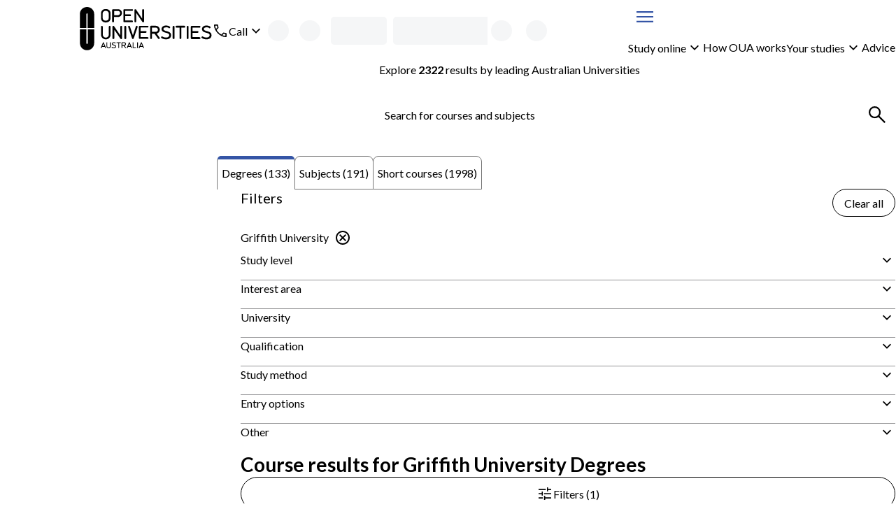

--- FILE ---
content_type: application/javascript; charset=UTF-8
request_url: https://www.open.edu.au/courses/_next/static/chunks/pages/%5B%5B...search%5D%5D-ae576ef55400b408.js
body_size: 10419
content:
(self.webpackChunk_N_E=self.webpackChunk_N_E||[]).push([[338],{4064:(e,t,n)=>{(window.__NEXT_P=window.__NEXT_P||[]).push(["/[[...search]]",function(){return n(83559)}])},83559:(e,t,n)=>{"use strict";n.r(t),n.d(t,{NewSearchNextJsPage:()=>eH,__N_SSP:()=>eW,default:()=>eK});var r=n(37876),l=n(14232),a=n(10025),s=n(60342);let i=e=>{let{content:t}=e;return(0,r.jsx)(a.wi,{content:{copyrightText:"",acknowledgementText:s.A.acknowledgementText,disclaimerText:s.A.disclaimerText,copyLinks:[],...null==t?void 0:t.footer}})};var o=n(26030),c=n(97254);let d={name:"Open Universities Australia",src:"https://www.open.edu.au/-/media/project/oua/logo/open-universities-australia.ashx?sc_lang=en"},u={name:"OUA logo",src:"https://www.open.edu.au/-/media/images/providers/open-universities-australia-white.ashx"},h=e=>{var t,n;let{content:s}=e,{HOMEPAGE_URL:i}=(0,c.rD)(),{loading:h,me:g,visitorError:x=""}=(0,c.sb)(),m=(e=>{var t,n,r;return{...e,footer:{...e.footer,image:(null==e||null==(n=e.footer)||null==(t=n.image)?void 0:t.src)?e.footer.image:u},header:{...e.header,image:(null==(r=e.header.image)?void 0:r.src)?e.header.image:d}}})(s||{}),p=(0,l.useMemo)(()=>({baseUrl:i,basket:o.f.zW,favourites:o.f.NK,register:o.f.UZ,signIn:o.f.az}),[i]),v=(null==x?void 0:x.toLowerCase().indexOf("there was a problem initialising a student account for student"))>-1;return(0,r.jsx)(a.Y9,{assistingAdvisor:null!=(t=null==g?void 0:g.advisorUserName)?t:void 0,assistedStudent:null!=(n=null==g?void 0:g.assistedStudentUserName)?n:void 0,content:m,me:(e=>{var t,n,r,l,a,s,i,o,c;return{basketCount:(null==e||null==(n=e.basket)||null==(t=n.subjects)?void 0:t.length)||0,favouritesCount:(null==e||null==(l=e.favourites)||null==(r=l.items)?void 0:r.length)||0,fullName:null!=(s=null==e?void 0:e.fullName)?s:"",isAuthenticated:null!=(i=null==e?void 0:e.isAuthenticated)&&i,ouaID:null!=(o=null==e||null==(a=e.studentData)?void 0:a.ouaId)?o:"",username:null!=(c=null==e?void 0:e.userName)?c:""}})(g),isFetchingMe:h,productUrls:p,onSignOut:()=>{fetch("".concat(i).concat(o.f.p9),{credentials:"include"}).then(()=>{window.location.href="".concat(i).concat(o.f.fQ)}).catch(e=>{throw e})},children:v&&(0,r.jsx)(a.Y9.Notification,{type:"error",ariaLabel:"page error",children:"There was a problem signing you in. Please try again"})})};var g=n(22107);let x=()=>{let e=(0,c.rD)(),{logger:t}=(0,c.U_)(),{onLeadCaptureTrackingEventFired:n}=(0,c.st)(),l=((e,t,n)=>({isFeatureEnabled:!0,productData:{degreeTitle:"",subjectTitle:"",productCode:""},leadSources:{leadSource:"OUA Web",leadSubSource:"Lead Capture"},leadCaptureConfig:{leadCaptureUrl:e.LEAD_CAPTURE_URL,iMessageUrl:e.I_MESSAGE_URL,trafficLocationUrl:e.TRAFFIC_LOCATION_URL},logger:t,onTrackingEventFired:n}))(e,t,n);return(0,r.jsx)(g.IA,{...l})};var m=n(74159),p=n(79082),v=n(87858),j=n(55945);let f=e=>{let{availableFacets:t,keywords:n,selectedFacets:s,onFilterChange:i,onHandleKeywordClear:o}=e,[c,d]=(0,l.useState)(!1),u=(0,v.Bd)(s);if(!n&&!u)return null;let h=[];n&&h.push({key:n,id:n,label:n,onClose:o}),t.forEach(e=>{var t;null==(t=s[e.value])||t.forEach(t=>{h.push({key:"".concat(e.label,"-").concat(t),id:"".concat(e.label,"-").concat(t),label:((e,t)=>{if(e.value!==p.Bn.InterestAreasLevel2)return"Undergraduate Certificate"===t?"Undergraduate Certificates & Pathways":t;let[n,r]=(0,v.om)(t);return"Other"===r?"".concat(n,": other"):r})(e,t),onClose:()=>i(e.value,t,!1)})})});let g=c?h.length:5,x=h.length>5;return(0,r.jsxs)(r.Fragment,{children:[(0,r.jsx)(a.vw.Group,{children:h.slice(0,g).map(e=>{let{id:t,key:n,label:l,onClose:s}=e;return(0,r.jsx)(a.vw,{ariaLabel:"remove keyword: ".concat(l),id:t,onClose:s,dismissible:!0,children:l},n)})}),x&&(0,r.jsxs)(j.s,{"aria-label":"Show ".concat(c?"less":"more"," applied filters"),size:"sm",variant:"link",icon:{name:c?"chevronUp":"chevronDown",align:"right"},fullWidth:!0,onClick:()=>d(!c),children:["Show ",c?"less":"more"]})]})};var C=n(72972),b=n(11970);let y=e=>{let{filterName:t,facets:n,selectedFacets:l,onFilterChange:s}=e;return n?(0,r.jsx)(r.Fragment,{children:(0,r.jsx)(C.a,{gap:"md",children:n.map((e,n)=>(0,r.jsxs)(b.r,{justifyContent:"space-between",gap:"sm",children:[(0,r.jsx)(a.Sc,{label:"Undergraduate Certificate"===e.value?"Undergraduate Certificates & Pathways":e.value,value:e.value,checked:l.includes(e.value),onChange:()=>(e=>{let n=!l.includes(e);s(t,e,n)})(e.value),fullWidth:!0}),(0,r.jsx)(a.Ex,{label:"".concat(e.count," results for ").concat(e.value),children:e.count})]},"".concat(e.value,"-").concat(n)))})}):null};var w=n(44264),k=n(90777);let S=w.Ay.div.withConfig({componentId:"sc-36640a35-0"})(["padding-bottom:0;details > div{padding-left:",";}"],k.L.space.xl),A=e=>{let{summary:t,children:n,isInterestArea:a,hasInterestAreas:s,...i}=e,[o,c]=(0,l.useState)(!1);return(0,r.jsx)(j.i.Item,{summary:t,isOpen:o,onToggle:e=>c(e.currentTarget.open),style:{gap:s?"0":void 0},...i,children:(0,r.jsx)(j.u,{condition:!!s,wrap:e=>(0,r.jsx)(S,{children:e}),children:n})})},T=p.Bn.InterestAreasLevel2,I=e=>(0,r.jsx)(j.s,{justifySelf:"start",size:"sm",variant:"tertiary",...e}),L=e=>{let{interestAreasLevel2:t,isLevel1InterestAreaSelected:n,level1InterestAreaValue:s,selectedFacets:i,onFilterChange:o,onClearAllLevel2InterestAreas:c,onSelectAllLevel2InterestAreas:d}=e,[u,h]=(0,l.useState)(!1),g=null!=t?t:[],x=u?g.length:5,m=g.length>5;return(0,r.jsxs)(C.a,{gap:"sm",children:[n?(0,r.jsx)(I,{"aria-label":"Clear selection of ".concat(s," filters"),onClick:c,children:"Clear selection"}):(0,r.jsx)(I,{"aria-label":"Select all ".concat(s," filters"),onClick:d,children:"Select all"}),(0,r.jsx)(C.a,{gap:"md",children:g.slice(0,x).map(e=>{let[,t]=(0,v.om)(e.value),l=n||i.includes(e.value);return(0,r.jsxs)(b.r,{justifyContent:"space-between",gap:"sm",children:[(0,r.jsx)(a.Sc,{label:t,value:e.value,checked:l,onChange:()=>o(T,e.value,!l),fullWidth:!0},e.value),(0,r.jsx)(a.Ex,{label:"".concat(e.count," results for ").concat(t),children:e.count})]},e.value)})}),m&&(0,r.jsxs)(j.s,{"aria-label":"Show ".concat(!u?"more":"less"," ").concat(s," filters"),size:"sm",variant:"tertiary",icon:{name:u?"chevronUp":"chevronDown",align:"right"},onClick:()=>h(!u),fullWidth:!0,children:["Show ",u?"less":"more"]})]})},F=e=>{let{interestAreas:t,interestAreasLevel2:n,selectedInterestAreas:a,selectedInterestAreasLevel2:s,onFilterChange:i,onClearAllLevel2InterestAreas:o,onSelectAllLevel2InterestAreas:c,onToggle:d}=e,[u,h]=(0,l.useState)({});return(0,r.jsx)(r.Fragment,{children:t.map((e,t)=>{var l;let{value:g,count:x}=e,m=(0,v.DV)(g),p=e=>e.startsWith(m),f=null!=(l=u[g])&&l;return(0,r.jsx)(j.i.Item,{summary:"".concat(g," (").concat(x,")"),icon:f?"collapse":"expand",isOpen:f,onToggle:e=>((e,t)=>{let n=e.currentTarget.open;h(e=>({...e,[t]:n})),null==d||d(e)})(e,g),border:"dashed",children:(0,r.jsx)(L,{interestAreasLevel2:n.filter(e=>p(e.value)),isLevel1InterestAreaSelected:a.includes(g),level1InterestAreaValue:g,selectedFacets:s.filter(p),onFilterChange:i,onClearAllLevel2InterestAreas:()=>o(g),onSelectAllLevel2InterestAreas:()=>c(g)})},t)})})},P=e=>{let{availableFacets:t,...n}=e;return(0,r.jsx)(r.Fragment,{children:t.map(e=>{var t;return(0,r.jsx)(A,{summary:e.label,children:(0,r.jsx)(y,{filterName:e.value,facets:null==(t=n.searchResultsFacets)?void 0:t[e.value],selectedFacets:n.selectedFacets[e.value],onFilterChange:n.onFilterChange})},e.value)})})},D=(e,t,n)=>{-1!==e&&-1!==t&&t!==e+1&&n.warn("level 2 interest areas facet does not directly follow the level 1 interest area facet")},N=e=>{let{logger:t}=(0,c.U_)(),{availableFacets:n}=e,l=((e,t)=>{let n=e.findIndex(e=>e.value===p.Bn.InterestAreas),r=e.findIndex(e=>e.value===p.Bn.InterestAreasLevel2);D(n,r,t);let l=[n,r].filter(e=>-1!==e);if(0==l.length)return e;let a=Math.min(...l);return e.slice(0,a)})(n,t),a=((e,t)=>{let n=e.findIndex(e=>e.value===p.Bn.InterestAreas),r=e.findIndex(e=>e.value===p.Bn.InterestAreasLevel2);D(n,r,t);let l=Math.max(n,r);return -1!==l?e.slice(l+1):[]})(n,t);return(0,r.jsxs)(r.Fragment,{children:[(0,r.jsx)(P,{...e,availableFacets:l}),(e=>{var t,n;let{availableFacets:l,selectedFacets:a,searchResultsFacets:s,onFilterChange:i,onClearAllLevel2InterestAreas:o,onSelectAllLevel2InterestAreas:c}=e,d=l.find(e=>e.value===p.Bn.InterestAreas);return d?[(0,r.jsx)(A,{summary:d.label,hasInterestAreas:!0,children:(0,r.jsx)(F,{interestAreas:null!=(t=null==s?void 0:s[p.Bn.InterestAreas])?t:[],interestAreasLevel2:null!=(n=null==s?void 0:s[p.Bn.InterestAreasLevel2])?n:[],selectedInterestAreas:a[p.Bn.InterestAreas],selectedInterestAreasLevel2:a[p.Bn.InterestAreasLevel2],onFilterChange:i,onClearAllLevel2InterestAreas:o,onSelectAllLevel2InterestAreas:c})},p.Bn.InterestAreas)]:[]})(e),(0,r.jsx)(P,{...e,availableFacets:a})]})},E=w.Ay.div.withConfig({componentId:"sc-d1e41d8b-0"})(["h2{font-size:",";font-weight:",";}"],k.L.font.size.md,k.L.font.weight.normal),B=e=>{let{searchContext:t,onFilterChange:n,onHandleKeywordClear:l,onClearAllLevel2InterestAreas:s,onSelectAllLevel2InterestAreas:i,showHeader:o=!1,onClearAllFilters:c}=e,{facetTypes:d,searchResults:u,selectedFacets:h,keywords:g}=t,{facets:x}=u,m=(0,v.mP)(d,x),b=(0,v.Bd)(h);return(0,r.jsxs)(E,{"data-testid":o?p.oZ.FiltersAccordionContainer:"".concat(p.oZ.FiltersAccordionContainer,"-mobile"),children:[o&&(0,r.jsxs)(j.u,{condition:b>0&&!!c,wrap:e=>(0,r.jsx)(C.a,{columns:"1fr auto",gap:"sm",children:e}),children:[(0,r.jsx)(a.DZ,{headingLevel:"h2",children:"Filters"}),b>0&&c&&(0,r.jsx)(j.s,{variant:"tertiary",size:"sm",onClick:c,"aria-label":"Clear all filters",children:"Clear all"})]}),(0,r.jsx)(f,{availableFacets:m,keywords:g,onFilterChange:n,onHandleKeywordClear:l,selectedFacets:h}),(0,r.jsx)(N,{availableFacets:m,searchResultsFacets:x,selectedFacets:h,onFilterChange:n,onClearAllLevel2InterestAreas:s,onSelectAllLevel2InterestAreas:i})]})},U=e=>{let{isOpen:t,searchContext:n,onClearAllFilters:l,onClearKeywords:s,onDrawerClose:i,onFilterChange:o,onClearAllLevel2InterestAreas:c,onSelectAllLevel2InterestAreas:d}=e,{selectedFacets:u}=n,h=(0,v.Bd)(u);return(0,r.jsx)(a.W,{heading:"".concat(n.filterTitle," filters"),isOpen:t,onClose:i,position:"left",closeLabel:"Close filters",children:(0,r.jsxs)(C.a,{fullHeight:!0,rows:"1fr auto",children:[(0,r.jsx)(B,{searchContext:n,onFilterChange:o,onHandleKeywordClear:()=>{s(),i()},onClearAllLevel2InterestAreas:c,onSelectAllLevel2InterestAreas:d,showHeader:!1}),(0,r.jsx)(C.a,{children:(0,r.jsxs)(a.e2,{children:[(0,r.jsx)(j.s,{variant:"tertiary",disabled:!h,onClick:l,fullWidth:!0,"aria-label":"Clear all filters",children:"Clear all"}),(0,r.jsx)(j.s,{variant:"secondary",onClick:i,fullWidth:!0,children:"Apply filters"})]})})]})})},_={awardType:"Qualification",interestAreas:"Interest area",interestAreasLevel2:"Interest area",studyLevel:"Study level",universityName:"University"},R=e=>{let{facetLinks:t}=e,{onRelatedSearchLinkClicked:n}=(0,c.st)(),l=(e=>[p.Bn.InterestAreas,p.Bn.InterestAreasLevel2,p.Bn.StudyLevel,p.Bn.AwardType,p.Bn.UniversityName].map(t=>{var n;if((null==(n=e[t])?void 0:n.length)===0)return null;let r=_[t];return{facetName:t,label:r,links:e[t]}}).filter(e=>null!==e))(t);return 0===l.length?null:(0,r.jsxs)(a.wn,{fullWidth:!0,contentContained:!1,children:[(0,r.jsx)(a.O,{children:(0,r.jsx)(a.DZ,{headingLevel:"h2",children:"Related searches"})}),(0,r.jsx)(a.Mf,{children:l.map(e=>(0,r.jsx)(a.Mf.TabPanel,{tabKey:e.facetName,label:e.label,children:(0,r.jsx)(C.a,{columns:{xs:1,sm:2,md:3,lg:4},gap:"md",as:"ul",children:e.links.map(t=>{let{label:l,url:a}=t;return(0,r.jsx)("li",{children:(0,r.jsx)("a",{href:a,onClick:()=>{n(e.label,l)},children:l})},l)})})},e.facetName))})]})};var z=n(53709);let M=e=>{let{productType:t,totalCount:n,onBackToResultsClick:l}=e,{onViewTypeClick:s}=(0,c.st)(),i="Compare saved ".concat(o.jB[t].toLowerCase()).concat(n>0?" (".concat(n,")"):"");return(0,r.jsxs)(C.a,{columns:"1fr auto",gap:"md",alignItems:"center",children:[(0,r.jsx)(a.DZ,{headingLevel:"h2",children:i}),(0,r.jsx)(j.s,{type:"button",id:"search-back-to-results-button",variant:"tertiary",onClick:()=>{s("Switching to list view"),l()},children:"Back to results"})]})};var O=n(42997),G=n(58353),W=n(75784),H=n(66848);let K=w.Ay.div.withConfig({componentId:"sc-1a184656-0"})(["position:",";top:",";z-index:6;"],e=>{let{$isElementSticky:t}=e;return t?"sticky":"absolute"},e=>{let{$stickEarsMarginTop:t}=e;return t}),J=w.Ay.div.withConfig({componentId:"sc-1a184656-1"})(["position:absolute;left:calc("," * -1);transform:translateY(-50%);"],k.L.space.xs),V=w.Ay.div.withConfig({componentId:"sc-1a184656-2"})(["position:absolute;right:calc("," * -1);transform:translateY(-50%);"],k.L.space.xs),Z=w.Ay.div.withConfig({componentId:"sc-1a184656-3"})(["td,th{width:","%;max-width:","%;}tbody tr:nth-child(odd){background-color:hsl(from "," h s 30% / 1);}th{padding:0;> div{border:none;box-shadow:none;border-radius:0;}}"],e=>{let{$itemCount:t}=e;return 100/t},e=>{let{$itemCount:t}=e;return 100/t},k.L.color.bg.blue),q=w.Ay.tr.withConfig({componentId:"sc-1a184656-4"})(["td{color:",";text-align:center;}svg{fill:",";}"],k.L.color.text.inverse,k.L.color.inverse),$=w.Ay.td.withConfig({componentId:"sc-1a184656-5"})(["&:not(:last-of-type){border-right:1px solid ",";}"],k.L.color.border.decorative),Q={enter:e=>{let{isMobile:t,slideDirection:n}=e;return{x:t?"right"===n?200:-200:0,opacity:0}},center:{zIndex:1,x:0,opacity:1},exit:e=>{let{isMobile:t,slideDirection:n}=e;return{x:t?"left"===n?200:-200:0,zIndex:0,opacity:0}}},Y=e=>{let{currentPage:t,data:n,fields:s,maxNumberOfColumns:i,renderHeader:o,stickEarsMarginTop:d,summary:u,totalPages:h,useSlideEffect:g,onNextPageClick:x,onPreviousPageClick:m}=e,p=t>1,v=t<h,{isMobile:j}=(0,c.kW)(),f=(0,l.useRef)("initial"),C=(0,l.useRef)(null),b=(0,c.xS)({throttle:10}),[y,w]=(0,l.useState)(!1);(0,l.useEffect)(()=>{C.current&&w(C.current.getBoundingClientRect().top<=0)},[C,b]);let k=()=>{p&&(f.current="left",m(t-1))},S=()=>{v&&(f.current="right",x(t+1))},A=(null==n?void 0:n.length)||0,T={isMobile:j,slideDirection:f.current};return(0,r.jsxs)("div",{ref:C,children:[(0,r.jsxs)(K,{$isElementSticky:y,$stickEarsMarginTop:d||"50%",children:[p&&(0,r.jsx)(J,{children:(0,r.jsx)(a.K0,{label:"Previous page",icon:{name:"chevronLeft",size:"lg"},onClick:k})}),v&&(0,r.jsx)(V,{children:(0,r.jsx)(a.K0,{label:"Next page",icon:{name:"chevronRight",size:"lg"},onClick:S})})]}),(0,r.jsx)(W.N,{mode:"wait",initial:!1,custom:T,children:(0,r.jsx)(H.P.div,{animate:"center",custom:T,exit:"exit",initial:"enter",...g?{variants:Q,transition:{x:{type:"spring",stiffness:300,damping:30},opacity:{duration:.1}}}:null,...j&&g?{drag:"x",dragConstraints:{left:0,right:0},dragElastic:1,onDragEnd:(e,t)=>{let{offset:n,velocity:r}=t,l=Math.abs(n.x)*r.x;l<-1e4?S():l>1e4&&k()}}:null,children:(0,r.jsx)(Z,{$itemCount:A,$maxNumberOfColumns:i,$summary:u,children:(0,r.jsxs)(a.XI,{"aria-rowcount":1+s.length,"aria-colcount":A,children:[(0,r.jsx)("thead",{children:(0,r.jsx)("tr",{children:n.map((e,t)=>(0,r.jsx)($,{as:"th",scope:"col",children:o(e,t)},e.key))})}),(0,r.jsx)("tbody",{children:s.map(e=>(0,r.jsxs)(l.Fragment,{children:[(0,r.jsx)(q,{children:(0,r.jsxs)("td",{colSpan:A,children:[e.label,e.labelTooltip&&(0,r.jsx)(a.m_,{id:e.propName,tooltipContent:e.labelTooltip,label:e.label})]})}),(0,r.jsx)("tr",{children:n.map(t=>{let n=e.componentToRender,l=e.getDerivedValue;return(0,r.jsx)($,{children:n?n(t,0):l?l(t):t[e.propName]},t.key)})})]},e.label))})]})})},t)})]})};var X=n(54587),ee=n.n(X);let et=e=>{let{currentPage:t,data:n,resultsPerPage:s,setCurrentPage:i,totalPages:o,comparisonFields:d,productType:u}=e,h=(0,G.J)(),{onSavedProductClick:g}=(0,c.st)(),x=(0,l.useCallback)(e=>g(e,u,"compare view"),[g,u]);return(0,r.jsx)(G.v.Provider,{value:h,children:(0,r.jsx)(r.Fragment,{children:(0,r.jsx)(Y,{maxNumberOfColumns:s,currentPage:t,fields:d.map(e=>({...e,propName:e.propName||""})),data:n,stickEarsMarginTop:"380px",useSlideEffect:!0,onNextPageClick:()=>i(e=>e+1),onPreviousPageClick:()=>i(e=>e-1),renderHeader:e=>{let{ouaCode:t,title:n,universityName:l,url:s,universityLogo:i}=e;return(0,r.jsxs)(a.m5,{courseCode:t,courseCardAction:(0,r.jsx)(O.S,{ouaCode:t,productName:n,productType:u,queryID:void 0,productProvider:l}),children:[(0,r.jsx)(a.m5.CourseTitle,{children:(0,r.jsx)("a",{href:s,onAuxClick:()=>x(e),onClick:()=>x(e),"aria-label":"".concat(n,", ").concat(l),children:n})}),(0,r.jsx)(a.m5.ProviderLogo,{children:(0,r.jsx)(ee(),{loader:v.oD,loading:"eager",src:i,alt:l,width:110,height:40})})]})},summary:"Search results",totalPages:o})})})};var en=n(57718),er=n(31737);let el={[p.Gy.Desktop]:4,[p.Gy.Mobile]:2,[p.Gy.Tablet]:2};var ea=n(96427),es=n(79350),ei=n(4578);function eo(){let e=(0,ea._)(["\n  ","\n  query GetDegreesByCode($ouaCodes: [String!]!) {\n    degreesByCode(ouaCodes: $ouaCodes) {\n      ...degree\n    }\n  }\n"]);return eo=function(){return e},e}function ec(){let e=(0,ea._)(["\n  ","\n  query GetSubjectsByCode($ouaCodes: [String!]!) {\n    subjectsByCode(ouaCodes: $ouaCodes) {\n      ...subject\n    }\n  }\n"]);return ec=function(){return e},e}let ed=(0,es.J1)(eo(),ei.iv),eu=(0,es.J1)(ec(),ei.e6),eh=(0,z.N)("div",p.oZ.ComparePaginationContainer),eg=e=>{let{productType:t,screenSize:n,onBackToResultsClick:s}=e,{currentPage:i,data:o,error:d,loading:u,resultsPerPage:h,setCurrentPage:g,totalCount:x,totalPages:m}=(e=>{let{productType:t,screenSize:n}=e,{logger:r}=(0,c.U_)(),[a,s]=(0,l.useState)(1),{me:i,loading:o}=(0,c.sb)(),d=(0,l.useMemo)(()=>{var e,t,n;return null!=(n=null==i||null==(t=i.favourites)||null==(e=t.items)?void 0:e.map(e=>e.ouaCode))?n:[]},[i]),{data:u,error:h,loading:g}=(0,er.IT)(t===p.ch.Degree?ed:eu,{variables:{ouaCodes:d}}),{itemsToRender:x,totalCount:m,totalPages:v,resultsPerPage:j}=(0,l.useMemo)(()=>{let e=el[n],l=((e,t)=>{var n;return null!=(n=t===p.ch.Degree?null==e?void 0:e.degreesByCode:null==e?void 0:e.subjectsByCode)?n:[]})(u,t).filter((e,t)=>{let n=!!e;return n||r.error("null favourite returned from search api",{ouaCode:null==d?void 0:d[t]}),n}).map(e=>({...e,key:e.ouaCode})),s=l.length;return{itemsToRender:l.slice((a-1)*e,a*e),totalCount:s,totalPages:Math.ceil(s/e),resultsPerPage:e}},[r,d,u,t,a,n]);return(0,l.useEffect)(()=>{s(1)},[t,v]),{currentPage:a,data:x,error:h,loading:g||o,resultsPerPage:j,totalCount:m,totalPages:v,setCurrentPage:s}})({productType:t,screenSize:n});(e=>{let{data:t,loading:n,onBackToResultsClick:r}=e;(0,l.useEffect)(()=>{n||0!==(null!=t?t:[]).length||r()},[n,t,r])})({data:o,loading:u,onBackToResultsClick:s});let v=(e=>{let{FIRST_YEAR_PRICING_ENABLED:t}=(0,c.rD)();return(0,l.useMemo)(()=>({[p.ch.Degree]:t?en.aq:en.aq.filter(e=>"Indicative first year fee"!==e.label),[p.ch.ShortCourse]:en.Jk,[p.ch.Subject]:en.mb})[e],[e])})(t);if(d)throw d;if(!u&&0===o.length)return null;let j=n===p.Gy.Desktop;return(0,r.jsxs)(C.a,{gap:"md",children:[(0,r.jsx)(M,{productType:t,totalCount:x,onBackToResultsClick:s}),u&&(0,r.jsx)(a.aH,{label:(0,r.jsxs)(C.n,{children:["Sit tight, we're loading your saved ",t.toLowerCase(),"s..."]})}),!u&&(0,r.jsxs)(C.a,{gap:"md",children:[(0,r.jsx)(et,{comparisonFields:v,currentPage:i,data:o,productType:t,resultsPerPage:h,screenSize:n,totalPages:m,setCurrentPage:g}),j&&m>1&&(0,r.jsx)(eh,{children:(0,r.jsx)(a.dK,{currentPage:i,totalCount:x,onPageClick:g,itemsPerPage:h,linkGenerator:void 0,maxPagesToDisplay:5})})]})]})},ex=e=>{let{heading:t,text:n}=e,{BOOK_A_CALL_CALENDLY_URL:l}=(0,c.rD)(),{openCalendlyModal:s,loading:i}=(0,g.e9)(l);return(0,r.jsx)(a.ER,{heading:(0,r.jsx)(a.DZ,{headingLevel:"h2",children:t}),button:(0,r.jsx)(j.s,{id:"book-consultation-btn",variant:"primary",onClick:()=>s({ctaId:"plp-promo-bac"}),loading:i,children:"Book a consultation"}),children:(0,r.jsx)(C.n,{type:"paragraph",children:n})})},em=["Check the spelling","Try using fewer words","Try re-phrasing the search terms"],ep={[p.ch.Degree]:"degrees",[p.ch.Subject]:"subjects",[p.ch.ShortCourse]:"short courses"},ev=e=>{let{alternateProductOptions:t,keywords:n,productName:l,showNoMatchingProducts:s,onTabChange:i,onNewSearch:o}=e;return(0,r.jsxs)(C.a,{gap:"lg",fullWidth:!0,"data-trackingid":"zero-search-results",children:[(0,r.jsxs)("div",{children:[s&&(0,r.jsxs)(a.DZ,{headingLevel:"h2",children:["No ",ep[l]," found matching “",n,"”."]}),(0,r.jsx)(r.Fragment,{children:t.hasResults?(0,r.jsxs)("div",{children:[(0,r.jsx)(C.n,{size:"md",children:"You may be interested in search results for\xa0"}),(0,r.jsx)(j.s,{variant:"link",size:"lg",onClick:()=>i(t.tab),children:ep[t.productName]}),"."]}):(0,r.jsxs)("div",{children:[(0,r.jsx)(C.n,{size:"md",children:"Start a\xa0"}),(0,r.jsx)(j.s,{variant:"link",size:"lg",onClick:o,children:"new search"}),"."]})}),(0,r.jsxs)(r.Fragment,{children:[(0,r.jsx)(C.n,{weight:"bold",children:"Search help:"}),(0,r.jsx)(j.r,{type:"ul",children:em.map((e,t)=>(0,r.jsx)(j.r.Item,{children:e},"help-".concat(t)))})]})]}),(0,r.jsx)(j.n,{bgColor:"white",padding:"md",children:(0,r.jsx)(ex,{heading:"Need help?",text:"Find a time that suits you for a free 1:1 consultation with a student advisor."})})]})},ej={[p.JQ.DEGREES]:"degree",[p.JQ.SHORT_COURSES]:"short course",[p.JQ.SUBJECTS]:"subject"},ef=e=>{let{currentTab:t,onViewTypeToggle:n}=e,{onViewTypeClick:a}=(0,c.st)(),{me:s}=(0,c.sb)(),i=(0,l.useMemo)(()=>{var e,n;if(t===p.JQ.SHORT_COURSES)return 0;let r=t===p.JQ.DEGREES?p.ch.Degree:p.ch.Subject;return(null!=(n=null==s||null==(e=s.favourites)?void 0:e.items)?n:[]).filter(e=>e.productType===r).length},[t,s]),o=ej[t];return(0,r.jsxs)(C.a,{columns:"1fr auto",gap:"sm",alignItems:"center",justifyContent:"space-between",justifyItems:{xs:"stretch",sm:"space-between",lg:"end"},fullWidth:!0,container:!1,children:[(0,r.jsxs)(C.n,{textWrap:"balance",children:[(0,r.jsx)(C.n,{type:"span",weight:"bold",children:"".concat(i," Saved ").concat(o).concat(1!==i?"s":"")}),i<2&&" (to compare save at least 2)"]}),(0,r.jsxs)(j.s,{id:"search-compare-button",onClick:()=>{a("Switching to compare view"),n()},variant:"tertiary",disabled:i<2,flexShrink:"0",children:["Compare ",o,"s"]})]})},eC=e=>{let{selectedFilterCount:t,currentViewType:n,onFilterClick:l}=e;return n!==p.nr.ListView?null:(0,r.jsx)(j.s,{icon:"filter",onClick:l,variant:"tertiary",justifySelf:"end",alignSelf:"end",children:"Filters ".concat(t>0?"(".concat(t,")"):"")})},eb=e=>{let{onResultClick:t,searchContext:n}=e,{CardComponent:l,searchResults:a}=n;return(0,r.jsxs)(C.a,{columns:{xs:1,sm:2},gap:"lg",children:[a.items.slice(0,6).map((e,n)=>(0,r.jsx)(l,{data:e,queryID:a.queryID,onClick:()=>t(e,n)},n)),(0,r.jsx)("div",{"data-grid-column":"full",children:(0,r.jsx)(ex,{heading:"Need help choosing a course?",text:"Find a time that suits you for a free 1:1 consultation with a student advisor."})}),a.items.slice(6).map((e,n)=>(0,r.jsx)(l,{data:e,queryID:a.queryID,onClick:()=>t(e,n+6)},n+6))]})},ey=e=>{let{currentTab:t,initialHeading:n,isClientSideSearch:l}=e,s="".concat(o.FY," ").concat(o.nL[t]);return(0,r.jsx)(a.DZ,{headingLevel:"h2",children:l?s:n})};var ew=n(89099),ek=n(59595);let eS=w.Ay.div.withConfig({componentId:"sc-bda58d0b-0"})(["display:grid;row-gap:",";h2{font-size:clamp(1.25rem,2cqw,1.5rem);margin:0;~ button{@container contentGrid (inline-size >= ","){display:none;}}}hr{@container contentGrid (inline-size >= ","){display:none;}}"],k.L.space.xl,ek.o,ek.o),eA=(0,z.N)("div",p.oZ.PaginationContainer),eT=function(){let e=arguments.length>0&&void 0!==arguments[0]?arguments[0]:{};return Object.keys(e).reduce((t,n)=>{var r;let l=(null==(r=e[n])?void 0:r.length)||0;return l?t+l:t},0)},eI=e=>{let{currentTab:t,initialHeading:n,isClientSideSearch:s,searchContext:i,onAllFiltersClear:o,onPageChange:d,onMobileFiltersClick:u,onViewTypeToggle:h}=e,{MAX_PAGE_NUMBER:g}=(0,c.rD)(),{onSearchResultClick:x}=(0,c.st)(),m=(0,ew.useRouter)(),[,f]=(0,l.useTransition)(),{pageNumber:b,productType:y,resultsPerPage:w,searchResults:k}=i,S=eT(i.selectedFacets),A=k.totalCount>w,T=Math.min(w*g,k.totalCount),I=k.items.length>0,L=A&&I,F=L&&b>=g,P=t!==p.JQ.SHORT_COURSES;return(0,r.jsxs)(r.Fragment,{children:[(0,r.jsx)(eS,{children:(0,r.jsxs)(C.a,{alignItems:"center",gap:"sm",columns:{xs:1,lg:2},container:!1,children:[(0,r.jsxs)(C.a,{columns:{xs:"auto auto",sm:"1fr auto",md:1},alignItems:"center",container:!1,gap:"md sm",children:[(0,r.jsx)(ey,{currentTab:t,initialHeading:n,isClientSideSearch:s}),(0,r.jsx)(eC,{selectedFilterCount:S,currentViewType:p.nr.ListView,onFilterClick:u})]}),P&&(0,r.jsxs)(r.Fragment,{children:[(0,r.jsx)(a.cG,{}),(0,r.jsx)(ef,{currentTab:t,onViewTypeToggle:h})]})]})}),I?(0,r.jsx)(eb,{onPageChange:d,onResultClick:function(){for(var e=arguments.length,t=Array(e),n=0;n<e;n++)t[n]=arguments[n];return((e,t,n)=>new Promise(r=>{setTimeout(()=>{x(e,(b-1)*w+(t+1)||0,k.indexName,k.queryID,n,y).then(()=>{r()})})}))(...t,p.nr.ListView)},searchContext:i}):(0,r.jsxs)("div",{children:[(0,r.jsx)(C.n,{children:"This search does not exist, start a"}),(0,r.jsx)(j.s,{variant:"link",size:"sm",onClick:o,children:"new search"}),"."]}),L&&(0,r.jsxs)(eA,{children:[F&&(0,r.jsx)(C.n,{children:"Can't find the right course? Narrow your search to show new results."}),(0,r.jsx)(a.dK,{currentPage:b,itemsPerPage:w,totalCount:T,onPageClick:(e,t)=>{t.preventDefault(),window.scrollTo({left:0,top:0}),f(()=>{d(e)})},linkGenerator:e=>{let t=(0,v.S$)()?"".concat(m.basePath).concat(m.asPath):"".concat(window.location.pathname).concat(window.location.search);return(0,v.K)(t,"page",e.toString())},maxPagesToDisplay:5})]})]})},eL=e=>{let{currentTab:t,initialHeading:n,isClientSideSearch:l,searchContext:a,onAllFiltersClear:s,onPageChange:i,onMobileFiltersClick:o,onTabChange:c,onViewTypeToggle:d}=e,u=0===a.searchResults.totalCount;return(0,r.jsx)(r.Fragment,{children:u?(0,r.jsx)(ev,{alternateProductOptions:a.alternateProductOptions,keywords:a.keywords,productName:a.productType,showNoMatchingProducts:0===a.searchResults.totalCount&&a.totalCourses>0,onNewSearch:s,onTabChange:c}):(0,r.jsx)(C.a,{alignContent:"start",gap:"md",containerName:"seachResults",children:(0,r.jsx)(eI,{currentTab:t,initialHeading:n,isClientSideSearch:l,onAllFiltersClear:s,onMobileFiltersClick:o,onPageChange:i,onViewTypeToggle:d,searchContext:a})})})},eF=e=>{let{totalCourses:t,keyword:n}=e;return 0===t?(0,r.jsx)(C.n,{children:"We currently don't have any matching courses"}):(0,r.jsxs)(C.n,{type:"paragraph",children:["Explore ",(0,r.jsx)(C.n,{type:"strong",children:t})," ",1===t?"result":"results"," ",n&&'for "'.concat(n,'" '),"by leading Australian Universities"]})};var eP=n(77328),eD=n.n(eP),eN=n(71820);let eE=w.Ay.div.withConfig({componentId:"sc-9e3f7f65-0"})(["@container contentGrid (inline-size < ","){display:none;}"],ek.o);var eB=n(79480);let eU=e=>{var t;let{initialHeading:n,relatedSearchFacetLinks:s}=e,{error:i,isClientSideSearch:o,state:d,searchData:u,onAllFiltersClear:h,onClearLevel2InterestAreas:g,onFilterChange:x,onKeywordChange:f,onMobileFilterDialog:b,onPageChange:y,onSelectAllLevel2InterestAreas:w,onTabChange:k,onViewTypeToggle:S}=(0,c.SQ)(),{ENV:A}=(0,c.rD)(),[,T]=(0,l.useTransition)(),I=(0,eB.uM)(d,u),{suggestions:L,getSuggestions:F}=(0,c.Pt)({currentProduct:I.productType});(0,c.m4)(u,k,d.currentTab);let{onFacetClicked:P,onQuerySuggestionSelected:D}=(0,c.g3)(I,d),{logger:N}=(0,c.U_)(),E=d.viewType===p.nr.CompareView,_=(0,v.mP)(I.facetTypes,null==(t=I.searchResults)?void 0:t.facets).length>0,z=(0,l.useCallback)((e,t)=>{T(()=>{D(e,t),f({facet:(null==t?void 0:t.facet)||void 0,keywords:e})})},[D,f]),M=(0,l.useCallback)((e,t,n)=>{P(e,t,n),x(e,t)},[P,x]),O=(0,l.useCallback)(e=>{P(p.Bn.InterestAreas,e,!0),w(e)},[P,w]),G=(0,l.useCallback)(e=>{g(e)},[g]),W=(0,l.useCallback)(()=>{T(()=>{b(!1)})},[b]),H=(0,l.useCallback)(()=>{T(()=>{b(!0)})},[b]),K=(0,l.useCallback)(()=>{f({keywords:""})},[f]),J=(0,l.useCallback)(e=>{(0,p.kL)(e)?k(e):N.error("Invalid tabKey passed to onTabChange:",{tabKey:e})},[k,N]),V=(0,l.useMemo)(()=>"prd"!==A?"noindex":I.pageNumber>1?"noindex, follow":void 0,[A,I.pageNumber]),Z=(0,l.useMemo)(()=>(0,eN.yF)(d.currentTab),[d.currentTab]);if(i)return N.error("An error occurred in Search",i),(0,r.jsx)(m.$,{});let q=(0,eB.w3)(u);return(0,r.jsxs)(r.Fragment,{children:[(0,r.jsxs)(eD(),{children:[V&&(0,r.jsx)("meta",{name:"robots",content:V}),o&&(0,r.jsx)("title",{children:Z})]}),(0,r.jsxs)(a.GD,{children:[(0,r.jsxs)(a.as,{heading:{text:"Search thousands of courses and degrees by leading Australian universities",visuallyHidden:!0},children:[(0,r.jsx)(eF,{totalCourses:I.totalCourses,keyword:I.keywords}),(0,r.jsx)(a.y4,{label:"Search for courses and subjects",initialValue:I.keywords,id:"keywords",suggestions:L,onFetchSuggestions:F,onSearch:z,size:"lg"})]}),(0,r.jsx)(a.wn,{fullWidth:!0,gap:"xxl",children:(0,r.jsx)(a.Mf,{contained:!0,initialTabKey:d.currentTab,onTabChange:J,selectedTabKey:d.currentTab,bgColor:"grey-light",children:q.map(e=>(0,r.jsx)(a.Mf.TabPanel,{tabKey:e.key,label:e.label,children:(0,r.jsxs)(r.Fragment,{children:[E&&(0,r.jsx)(eg,{screenSize:I.screenSize,productType:I.productType,onBackToResultsClick:S}),!E&&(0,r.jsxs)(j.u,{condition:_,wrap:e=>(0,r.jsx)(C.a,{gap:"xxl",columns:{md:"2fr 4fr"},alignItems:"start",fullWidth:!0,container:!1,children:e}),children:[_&&(0,r.jsx)(eE,{children:(0,r.jsx)(B,{searchContext:I,onFilterChange:M,onHandleKeywordClear:K,onClearAllLevel2InterestAreas:G,onSelectAllLevel2InterestAreas:O,showHeader:!0,onClearAllFilters:h})}),(0,r.jsx)(eL,{currentTab:d.currentTab,initialHeading:n,isClientSideSearch:o,searchContext:I,onAllFiltersClear:h,onMobileFiltersClick:H,onTabChange:J,onPageChange:y,onViewTypeToggle:S})]})]})},e.key))})}),!o&&!E&&(0,r.jsx)(R,{facetLinks:s})]}),(0,r.jsx)(U,{isOpen:d.filterDialog,searchContext:I,onClearAllFilters:h,onClearKeywords:K,onDrawerClose:W,onFilterChange:M,onClearAllLevel2InterestAreas:G,onSelectAllLevel2InterestAreas:O})]})};var e_=n(72385);let eR=e=>{let{content:t,initialHeading:n,relatedSearchFacetLinks:l,searchState:s}=e,{isMounted:o}=(0,c.Db)();return(0,r.jsxs)(a.PE,{children:[(0,r.jsx)(h,{content:t}),(0,r.jsxs)(a.gZ,{children:[(0,r.jsx)(e_.YL,{searchState:s,children:(0,r.jsx)(e_.Bo,{children:(0,r.jsx)(e_.pu,{children:(0,r.jsx)(eU,{initialHeading:n,relatedSearchFacetLinks:l})})})}),o&&(0,r.jsx)(x,{})]}),(0,r.jsx)(i,{content:t})]})};var ez=n(60402),eM=n(94618),eO=n(45105),eG=n.n(eO);n(79435);var eW=!0;let eH=e=>{let{canonicalUrl:t,content:n,description:l,initialHeading:a,isAnalyticsEnabled:s,optimizelyUrl:i,relatedSearchFacetLinks:o,searchState:c,title:d,pageType:u,seoStructuredData:h}=e;return(0,r.jsx)(e_.sG,{children:(0,r.jsxs)(e_.gL,{children:[(0,r.jsx)(ez.j,{canonicalUrl:t,description:l,optimizelyUrl:i,title:d,seoStructuredData:h}),(0,r.jsx)(()=>(0,r.jsx)(r.Fragment,{children:i&&(0,r.jsx)(eG(),{src:i,defer:!0})}),{}),(0,r.jsx)(e_._c,{children:(0,r.jsx)(e_.yP,{isAnalyticsEnabled:s,pageType:u,children:(0,r.jsx)(m.t,{children:(0,r.jsx)(e_.XM,{children:(0,r.jsx)(e_.Fd,{children:(0,r.jsx)(e_.oA,{children:(0,r.jsx)(eR,{content:n,initialHeading:a,relatedSearchFacetLinks:o,searchState:c})})})})})})})]})})},eK=eH;eM.vF.info("New cache instance created.")}},e=>{e.O(0,[513,918,381,241,952,636,593,792],()=>e(e.s=4064)),_N_E=e.O()}]);
//# sourceMappingURL=[[...search]]-ae576ef55400b408.js.map

--- FILE ---
content_type: application/javascript; charset=UTF-8
request_url: https://www.open.edu.au/courses/_next/static/d6D4LpcIYkJZzGYdK-rtH/_buildManifest.js
body_size: 438
content:
self.__BUILD_MANIFEST=function(s,e,t,a,r,c,i,n){return{__rewrites:{afterFiles:[],beforeFiles:[{has:s,source:"/sitecore/api/:url_segments*",destination:s},{has:s,source:"/search-api/graphql",destination:s},{has:s,source:"/sitemap",destination:s},{has:s,source:"/layouts/system/:resource",destination:s}],fallback:[]},__routerFilterStatic:{numItems:0,errorRate:1e-4,numBits:0,numHashes:null,bitArray:[]},__routerFilterDynamic:{numItems:e,errorRate:1e-4,numBits:e,numHashes:null,bitArray:[]},"/_error":[t,a,r,c,"static/chunks/pages/_error-0844ca3f7eb3c9a5.js"],"/_error.test":[t,a,r,"static/chunks/811-ba6c05952a48786e.js",c,"static/chunks/pages/_error.test-068a684f3e997c95.js"],"/[[...search]]":[t,a,r,"static/chunks/241-86317b2928d469b7.js",c,"static/css/b5910026c52980d0.css","static/chunks/pages/[[...search]]-ae576ef55400b408.js"],sortedPages:["/_app","/_error","/_error.test","/[[...search]]"]}}(void 0,0,"static/chunks/58474bfb-9cc11d70d4debc4e.js","static/chunks/4596ecfc-fc973de8fc94124f.js","static/chunks/381-3f69ada2063d8a70.js","static/chunks/952-c7f05da7fa1ab8b9.js",1e-4,null),self.__BUILD_MANIFEST_CB&&self.__BUILD_MANIFEST_CB();